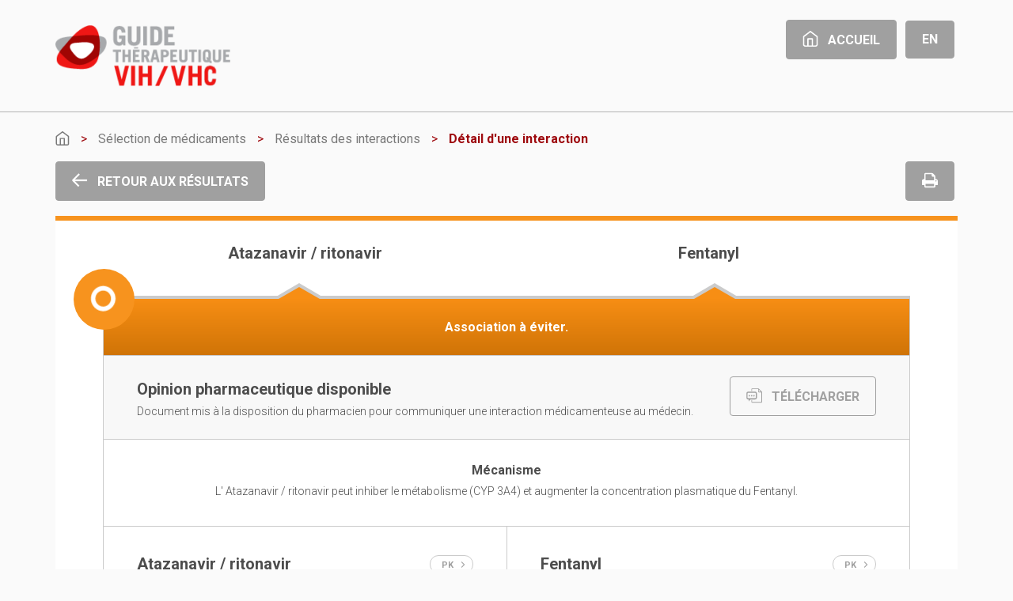

--- FILE ---
content_type: text/html; charset=UTF-8
request_url: https://interactions.guidetherapeutiquevih.com/fr/interaction-details?id=8697
body_size: 7725
content:
<!doctype html>
    <html class="no-js" lang="fr-FR">
    <head>
        <meta charset="utf-8">
        <meta http-equiv="X-UA-Compatible" content="IE=edge,chrome=1">
        <title>Guide thérapeutique VIH/VHC</title>
        <meta name="description" content="L&#039;information actualisée aux professionnels de la santé concernant les antirétroviraux et les médicaments utilisés pour le traitement des infections opportunistes.">
        <meta name="viewport" content="width=device-width, initial-scale=1">
        <meta name="csrf-token" content="GXbTfqkmyEoS0yoiqUDU8qQUZlOGoVPmn8B5hj4R">
        
        <link href="https://fonts.googleapis.com/css?family=Roboto:300,400,700" rel="stylesheet">
        <link rel="stylesheet" href="https://interactions.guidetherapeutiquevih.com/css/frontend.min.css?v=1.4">

        <link rel="apple-touch-icon" sizes="57x57" href="https://interactions.guidetherapeutiquevih.com/img/favicon/apple-icon-57x57.png">
        <link rel="apple-touch-icon" sizes="60x60" href="https://interactions.guidetherapeutiquevih.com/img/favicon/apple-icon-60x60.png">
        <link rel="apple-touch-icon" sizes="72x72" href="https://interactions.guidetherapeutiquevih.com/img/favicon/apple-icon-72x72.png">
        <link rel="apple-touch-icon" sizes="76x76" href="https://interactions.guidetherapeutiquevih.com/img/favicon/apple-icon-76x76.png">
        <link rel="apple-touch-icon" sizes="114x114" href="https://interactions.guidetherapeutiquevih.com/img/favicon/apple-icon-114x114.png">
        <link rel="apple-touch-icon" sizes="120x120" href="https://interactions.guidetherapeutiquevih.com/img/favicon/apple-icon-120x120.png">
        <link rel="apple-touch-icon" sizes="144x144" href="https://interactions.guidetherapeutiquevih.com/img/favicon/apple-icon-144x144.png">
        <link rel="apple-touch-icon" sizes="152x152" href="https://interactions.guidetherapeutiquevih.com/img/favicon/apple-icon-152x152.png">
        <link rel="apple-touch-icon" sizes="180x180" href="https://interactions.guidetherapeutiquevih.com/img/favicon/apple-icon-180x180.png">
        <link rel="icon" type="image/png" sizes="192x192"  href="https://interactions.guidetherapeutiquevih.com/img/favicon/android-icon-192x192.png">
        <link rel="icon" type="image/png" sizes="32x32" href="https://interactions.guidetherapeutiquevih.com/img/favicon/favicon-32x32.png">
        <link rel="icon" type="image/png" sizes="96x96" href="https://interactions.guidetherapeutiquevih.com/img/favicon/favicon-96x96.png">
        <link rel="icon" type="image/png" sizes="16x16" href="https://interactions.guidetherapeutiquevih.com/img/favicon/favicon-16x16.png">
        <link rel="manifest" href="https://interactions.guidetherapeutiquevih.com/img/favicon/manifest.json">
        <meta name="msapplication-TileColor" content="#ffffff">
        <meta name="msapplication-TileImage" content="https://interactions.guidetherapeutiquevih.com/img/favicon/ms-icon-144x144.png">
        <meta name="theme-color" content="#ffffff">

        <!--[if lt IE 9]>
            <script src="https://cdnjs.cloudflare.com/ajax/libs/html5shiv/3.7.3/html5shiv.min.js"></script>
            <script>window.html5 || document.write('<script src="https://interactions.guidetherapeutiquevih.com/js/vendor/html5shiv.js"><\/script>')</script>
        <![endif]-->
    </head>
    <body>
        <div id="modal-bkg"></div>
        <p id="ie-old-browser-notice" class="alert alert-danger text-center" style="display:none">You are using an <strong>outdated</strong> browser. Please <a href="http://browsehappy.com/" target="_blank">upgrade your browser</a> to improve your experience. Some features on that site will not work as expected!</p>
        

        <header>
            <div class="container" style="position: relative;">
                <p class="print-url">https://interactions.guidetherapeutiquevih.com/fr/interaction-details?id=8697</p>
                <div class="site-logo"><img src="https://interactions.guidetherapeutiquevih.com/img/logo_guide_therapeutique@2x.png"></div>
                <ul id="header-nav" class="list-inline">
                    <li><a class="btn btn-default hidden-md hidden-lg" href="http://guidetherapeutiquevih.com/"><span class=""><svg width="100%" height="100%" viewBox="0 0 14 15" version="1.1" xmlns="http://www.w3.org/2000/svg" xmlns:xlink="http://www.w3.org/1999/xlink" xml:space="preserve" style="fill-rule:evenodd;clip-rule:evenodd;stroke-linejoin:round;stroke-miterlimit:1.41421;"><g id="Sélection.-des.-médicaments.2c..-vierge"><path id="Shape" d="M13.728,4.953l-6.362,-4.825c-0.225,-0.171 -0.539,-0.171 -0.763,0l-6.363,4.825c-0.151,0.115 -0.24,0.292 -0.24,0.479l0,7.583c0,1.095 0.913,1.985 2.035,1.985l9.898,0c1.122,0 2.035,-0.89 2.035,-1.985l0,-7.583c0,-0.187 -0.088,-0.364 -0.24,-0.479Zm-1.003,8.062c0,0.426 -0.355,0.773 -0.792,0.773l-9.898,0c-0.437,0 -0.792,-0.347 -0.792,-0.773l0,-7.287l5.741,-4.354l5.741,4.354l0,7.287Z" style="fill-rule:nonzero;"/><path id="Shape1" d="M8.863,7l-4.242,0c-0.343,0 -0.621,0.271 -0.621,0.606l0,6.894c0,0.335 0.278,0.606 0.621,0.606c0.343,0 0.622,-0.271 0.622,-0.606l0,-6.288l2.999,0l0,6.288c0,0.335 0.278,0.606 0.621,0.606c0.343,0 0.621,-0.271 0.621,-0.606l0,-6.894c0,-0.335 -0.278,-0.606 -0.621,-0.606Z" style="fill-rule:nonzero;"/></g></svg></span></a></li>
                    <li><a class="btn btn-default hidden-xs hidden-sm" href="http://guidetherapeutiquevih.com/"><span class="left-ico"><svg width="100%" height="100%" viewBox="0 0 14 15" version="1.1" xmlns="http://www.w3.org/2000/svg" xmlns:xlink="http://www.w3.org/1999/xlink" xml:space="preserve" style="fill-rule:evenodd;clip-rule:evenodd;stroke-linejoin:round;stroke-miterlimit:1.41421;"><g id="Sélection.-des.-médicaments.2c..-vierge"><path id="Shape" d="M13.728,4.953l-6.362,-4.825c-0.225,-0.171 -0.539,-0.171 -0.763,0l-6.363,4.825c-0.151,0.115 -0.24,0.292 -0.24,0.479l0,7.583c0,1.095 0.913,1.985 2.035,1.985l9.898,0c1.122,0 2.035,-0.89 2.035,-1.985l0,-7.583c0,-0.187 -0.088,-0.364 -0.24,-0.479Zm-1.003,8.062c0,0.426 -0.355,0.773 -0.792,0.773l-9.898,0c-0.437,0 -0.792,-0.347 -0.792,-0.773l0,-7.287l5.741,-4.354l5.741,4.354l0,7.287Z" style="fill-rule:nonzero;"/><path id="Shape1" d="M8.863,7l-4.242,0c-0.343,0 -0.621,0.271 -0.621,0.606l0,6.894c0,0.335 0.278,0.606 0.621,0.606c0.343,0 0.622,-0.271 0.622,-0.606l0,-6.288l2.999,0l0,6.288c0,0.335 0.278,0.606 0.621,0.606c0.343,0 0.621,-0.271 0.621,-0.606l0,-6.894c0,-0.335 -0.278,-0.606 -0.621,-0.606Z" style="fill-rule:nonzero;"/></g></svg></span> Accueil</a></li>
                                            <li><a class="btn btn-default hidden-xs hidden-sm" href="https://interactions.guidetherapeutiquevih.com/en/interaction-details?id=8697">En</a></li>
                                    </ul>
            </div>
        </header>
        <div id="floating-button">
            <ul class="list-inline">
<li><button id="top-button" class="btn btn-default"><svg width="100%" height="100%" viewBox="0 0 16 18" version="1.1" xmlns="http://www.w3.org/2000/svg" xmlns:xlink="http://www.w3.org/1999/xlink" xml:space="preserve" style="fill-rule:evenodd;clip-rule:evenodd;stroke-linejoin:round;stroke-miterlimit:1.41421;"><g id="Group"><path d="M9,17.142l-2,0l0,-16.142l2,0c0,5.381 0,10.761 0,16.142Z" style="fill-rule:nonzero;"/><path d="M15.914,7.5l-1.414,1.414l-7.414,-7.414l1.414,-1.414c2.471,2.471 4.943,4.943 7.414,7.414Z" style="fill-rule:nonzero;"/><path d="M8.914,1.5l-6.914,6.914l-1.414,-1.414l6.914,-6.914c0.471,0.471 0.943,0.943 1.414,1.414Z" style="fill-rule:nonzero;"/></g></svg></button></li>
            </ul>
        </div>
        
        
        <div id="mobile-nav">
            <ul>
                <li class="small"><a href="#" class="js-back-button"><span class=""><svg width="100%" height="100%" viewBox="0 0 18 16" version="1.1" xmlns="http://www.w3.org/2000/svg" xmlns:xlink="http://www.w3.org/1999/xlink" xml:space="preserve" style="fill-rule:evenodd;clip-rule:evenodd;stroke-linejoin:round;stroke-miterlimit:1.41421;"><g id="ico.-arrow.-left"><rect x="1" y="7" width="16.142" height="2" style="fill-rule:nonzero;"/><path d="M8.914,1.5l-7.414,7.414l-1.414,-1.414l7.414,-7.414c0.471,0.471 0.943,0.943 1.414,1.414Z" style="fill-rule:nonzero;"/><path d="M8.414,14l-1.414,1.414l-6.914,-6.914l1.414,-1.414c2.305,2.305 4.609,4.609 6.914,6.914Z" style="fill-rule:nonzero;"/></g></svg></span></a></li>
            </ul>
        </div>


        <div class="container page-nav hidden-xs hidden-sm">
            
            <ol class="breadcrumb">
              <li><a href="http://guidetherapeutiquevih.com/"><svg width="100%" height="100%" viewBox="0 0 14 15" version="1.1" xmlns="http://www.w3.org/2000/svg" xmlns:xlink="http://www.w3.org/1999/xlink" xml:space="preserve" style="fill-rule:evenodd;clip-rule:evenodd;stroke-linejoin:round;stroke-miterlimit:1.41421;"><g id="Sélection.-des.-médicaments.2c..-vierge"><path id="Shape" d="M13.728,4.953l-6.362,-4.825c-0.225,-0.171 -0.539,-0.171 -0.763,0l-6.363,4.825c-0.151,0.115 -0.24,0.292 -0.24,0.479l0,7.583c0,1.095 0.913,1.985 2.035,1.985l9.898,0c1.122,0 2.035,-0.89 2.035,-1.985l0,-7.583c0,-0.187 -0.088,-0.364 -0.24,-0.479Zm-1.003,8.062c0,0.426 -0.355,0.773 -0.792,0.773l-9.898,0c-0.437,0 -0.792,-0.347 -0.792,-0.773l0,-7.287l5.741,-4.354l5.741,4.354l0,7.287Z" style="fill-rule:nonzero;"/><path id="Shape1" d="M8.863,7l-4.242,0c-0.343,0 -0.621,0.271 -0.621,0.606l0,6.894c0,0.335 0.278,0.606 0.621,0.606c0.343,0 0.622,-0.271 0.622,-0.606l0,-6.288l2.999,0l0,6.288c0,0.335 0.278,0.606 0.621,0.606c0.343,0 0.621,-0.271 0.621,-0.606l0,-6.894c0,-0.335 -0.278,-0.606 -0.621,-0.606Z" style="fill-rule:nonzero;"/></g></svg></a></li>
              <li><a href="https://interactions.guidetherapeutiquevih.com">Sélection de médicaments</a></li>
              <li><a class="js-back-button" href="https://interactions.guidetherapeutiquevih.com/interactions">Résultats des interactions</a></li>
              <li class="active">Détail d&#039;une interaction</li>
            </ol>


            <div class="button-nav">
                <ul class="list-inline pull-left">
                    <li><a class="btn btn-default js-back-button" href="#"><span class="left-ico"><svg width="100%" height="100%" viewBox="0 0 18 16" version="1.1" xmlns="http://www.w3.org/2000/svg" xmlns:xlink="http://www.w3.org/1999/xlink" xml:space="preserve" style="fill-rule:evenodd;clip-rule:evenodd;stroke-linejoin:round;stroke-miterlimit:1.41421;"><g id="ico.-arrow.-left"><rect x="1" y="7" width="16.142" height="2" style="fill-rule:nonzero;"/><path d="M8.914,1.5l-7.414,7.414l-1.414,-1.414l7.414,-7.414c0.471,0.471 0.943,0.943 1.414,1.414Z" style="fill-rule:nonzero;"/><path d="M8.414,14l-1.414,1.414l-6.914,-6.914l1.414,-1.414c2.305,2.305 4.609,4.609 6.914,6.914Z" style="fill-rule:nonzero;"/></g></svg></span> Retour aux résultats</a></li>
                </ul>
                <ul class="list-inline pull-right">
                    <li><a class="btn btn-default" href="#" onclick="window.print();return false;"><svg width="100%" height="100%" viewBox="0 0 24 22" version="1.1" xmlns="http://www.w3.org/2000/svg" xmlns:xlink="http://www.w3.org/1999/xlink" xml:space="preserve" style="fill-rule:evenodd;clip-rule:evenodd;stroke-linejoin:round;stroke-miterlimit:1.41421;"><path id="ico.-printer" d="M23.141,9.965c-0.543,-0.539 -1.193,-0.808 -1.951,-0.808l-0.921,0l0,-3.663c0,-0.381 -0.096,-0.801 -0.288,-1.259c-0.192,-0.458 -0.422,-0.82 -0.691,-1.087l-2.188,-2.175c-0.269,-0.267 -0.634,-0.496 -1.094,-0.687c-0.461,-0.191 -0.883,-0.286 -1.267,-0.286l-9.674,0c-0.384,0 -0.71,0.133 -0.979,0.401c-0.268,0.267 -0.403,0.591 -0.403,0.972l0,7.784l-0.921,0c-0.758,0 -1.408,0.269 -1.951,0.808c-0.542,0.539 -0.813,1.185 -0.813,1.939l0,5.952c0,0.124 0.046,0.231 0.137,0.322c0.091,0.091 0.199,0.136 0.324,0.136l3.224,0l0,2.289c0,0.382 0.134,0.706 0.403,0.973c0.269,0.267 0.595,0.401 0.979,0.401l13.82,0c0.383,0 0.71,-0.134 0.979,-0.401c0.268,-0.267 0.403,-0.591 0.403,-0.973l0,-2.289l3.224,0c0.125,0 0.233,-0.045 0.324,-0.136c0.091,-0.091 0.137,-0.198 0.137,-0.322l0,-5.952c0,-0.754 -0.271,-1.4 -0.813,-1.939Zm-4.715,10.18l-12.898,0l0,-3.662l12.898,0l0,3.662Zm0,-9.157l-12.898,0l0,-9.157l9.213,0l0,2.29c0,0.381 0.135,0.705 0.403,0.972c0.268,0.268 0.595,0.401 0.979,0.401l2.303,0l0,5.494Zm3.412,1.56c-0.182,0.181 -0.398,0.272 -0.648,0.272c-0.249,0 -0.465,-0.091 -0.648,-0.272c-0.182,-0.181 -0.273,-0.396 -0.273,-0.644c0,-0.248 0.091,-0.463 0.273,-0.644c0.182,-0.181 0.398,-0.272 0.648,-0.272c0.25,0 0.466,0.091 0.648,0.272c0.182,0.181 0.273,0.396 0.273,0.644c0,0.248 -0.091,0.463 -0.273,0.644Z" style="fill-rule:nonzero;"/></svg></a></li>
                </ul>
            </div>
        </div>

        <div class="container mobile-page-nav hidden-md hidden-lg">
            <p>Détail d&#039;une interaction</p>
        </div>



        <div class="container">
            <div class="interaction-detail long avoid">
                
                <div class="row medicament-name">                   
                                            <div class="col-md-6">
                            <h3>Atazanavir / ritonavir</h3>
                        </div>
                                            <div class="col-md-6">
                            <h3>Fentanyl</h3>
                        </div>
                                    
                </div>

                <div class="row">
                                            <div class="col-md-6">
                            <div class="title-deco"></div>
                        </div>
                                            <div class="col-md-6">
                            <div class="title-deco"></div>
                        </div>
                       
                </div>

                <div class="interaction-header">
                    <div class="pin"><svg width="100%" height="100%" viewBox="0 0 59 63" version="1.1" xmlns="http://www.w3.org/2000/svg" xmlns:xlink="http://www.w3.org/1999/xlink" xml:space="preserve" style="fill-rule:evenodd;clip-rule:evenodd;stroke-linejoin:round;stroke-miterlimit:1.41421;"><path d="M28.428,3.217c1.302,0.024 2.598,0.122 3.886,0.319c2.611,0.399 5.163,1.171 7.556,2.289c5.496,2.565 10.078,6.933 12.907,12.296c1.28,2.427 2.198,5.041 2.714,7.736c0.557,2.904 0.648,5.896 0.276,8.829c-0.363,2.853 -1.17,5.646 -2.387,8.252c-1.422,3.047 -3.399,5.828 -5.805,8.178c-2.489,2.43 -5.431,4.391 -8.636,5.747c-3.32,1.404 -6.907,2.149 -10.511,2.194c-3.617,0.046 -7.234,-0.609 -10.599,-1.936c-3.241,-1.279 -6.232,-3.17 -8.782,-5.544c-2.459,-2.288 -4.501,-5.019 -5.996,-8.028c-1.276,-2.568 -2.151,-5.332 -2.584,-8.166c-0.447,-2.924 -0.428,-5.92 0.055,-8.838c0.45,-2.714 1.305,-5.358 2.529,-7.822c2.699,-5.43 7.175,-9.905 12.605,-12.604c2.359,-1.172 4.883,-2.006 7.476,-2.469c1.277,-0.228 2.565,-0.358 3.86,-0.415c0.479,-0.015 0.957,-0.021 1.436,-0.018Zm-0.59,10.184c-2.51,0.048 -4.984,0.589 -7.262,1.653c-3.428,1.6 -6.301,4.307 -8.107,7.631c-0.829,1.525 -1.43,3.172 -1.778,4.872c-0.407,1.991 -0.47,4.054 -0.188,6.066c0.252,1.802 0.785,3.561 1.574,5.2c0.928,1.926 2.208,3.678 3.755,5.153c1.601,1.527 3.486,2.752 5.534,3.589c2.123,0.868 4.409,1.309 6.702,1.309c2.366,0 4.724,-0.47 6.903,-1.392c2.037,-0.861 3.906,-2.109 5.488,-3.653c1.53,-1.494 2.788,-3.263 3.692,-5.2c0.739,-1.583 1.24,-3.275 1.482,-5.005c0.282,-2.013 0.22,-4.076 -0.188,-6.068c-0.348,-1.7 -0.949,-3.346 -1.777,-4.871c-1.806,-3.324 -4.678,-6.031 -8.106,-7.631c-2.279,-1.064 -4.753,-1.605 -7.263,-1.653c-0.231,-0.001 -0.229,-0.001 -0.461,0Z" style="fill-rule:nonzero;"/></svg></div>
                    <h5>Association à éviter.</h5>
                </div>

                <div class="opinion">
                                            <h3>Opinion pharmaceutique disponible</h3>
                        <p>Document mis à la disposition du pharmacien pour communiquer une interaction médicamenteuse au médecin.</p>
                        <a href="https://interactions.guidetherapeutiquevih.com/storage/GT_Opinion_Pharma_-_id-8697-_2018-09-12.docx" target="_blank" class="btn btn-gray"><span class="left-ico"><svg width="100%" height="100%" viewBox="0 0 17 16" version="1.1" xmlns="http://www.w3.org/2000/svg" xmlns:xlink="http://www.w3.org/1999/xlink" xml:space="preserve" style="fill-rule:evenodd;clip-rule:evenodd;stroke-linejoin:round;stroke-miterlimit:1.41421;"><path id="Fill.-1.-Copy" d="M13.568,4.043c-0.083,0 -0.15,-0.068 -0.15,-0.151l0,-2.148l2.308,2.299l-2.158,0Zm3.28,0.105l-3.536,-3.52c-0.065,-0.065 -0.155,-0.105 -0.254,-0.105l-6.846,0c-0.417,0 -0.756,0.338 -0.756,0.753l0,1.966l0.718,0l0,-1.966c0,-0.021 0.017,-0.037 0.038,-0.037l6.488,0l0,2.653c0,0.477 0.39,0.865 0.868,0.865l2.666,0l0,10.276c0,0.021 -0.016,0.037 -0.037,0.037l-9.985,0c-0.021,0 -0.038,-0.016 -0.038,-0.037l0,-2.016l-0.718,0l0,2.016c0,0.415 0.339,0.752 0.756,0.752l9.985,0c0.417,0 0.755,-0.337 0.755,-0.752l0,-10.632c-0.002,-0.1 -0.039,-0.188 -0.104,-0.253Zm-14.36,4.249c0,-0.442 0.345,-0.799 0.771,-0.799c0.426,0 0.772,0.357 0.772,0.799c0,0.442 -0.346,0.801 -0.772,0.801c-0.426,0 -0.771,-0.359 -0.771,-0.801Zm5.015,0c0,-0.442 0.345,-0.799 0.771,-0.799c0.426,0 0.771,0.357 0.771,0.799c0,0.442 -0.345,0.801 -0.771,0.801c-0.426,0 -0.771,-0.359 -0.771,-0.801Zm-2.508,0c0,-0.442 0.346,-0.799 0.772,-0.799c0.426,0 0.771,0.357 0.771,0.799c0,0.442 -0.345,0.801 -0.771,0.801c-0.426,0 -0.772,-0.359 -0.772,-0.801Zm4.509,-3.152c0.339,0 0.625,0.296 0.625,0.648l0,4.538c0,0.351 -0.286,0.648 -0.625,0.648l-5.002,0l-0.519,0l-0.107,0.111l0,-0.111l-1.249,0l-0.626,0c-0.339,0 -0.626,-0.297 -0.626,-0.648l0,-4.538c0,-0.352 0.287,-0.648 0.626,-0.648l7.503,0Zm0,-1.297l-7.503,0c-1.032,0 -1.876,0.875 -1.876,1.945l0,4.538c0,1.069 0.844,1.944 1.876,1.944l0.626,0l0,1.946l1.875,-1.946l5.002,0c1.031,0 1.875,-0.875 1.875,-1.944l0,-4.538c0,-1.07 -0.844,-1.945 -1.875,-1.945Z"/></svg></span> TÉLÉCHARGER</a>
                                    </div>
                
                <div class="mecanical text-center">
                    <h5>Mécanisme</h5>
                                                                        <p>L&#039; Atazanavir / ritonavir peut inhiber le métabolisme (CYP 3A4) et augmenter la concentration plasmatique du Fentanyl.</p>
                                                            </div>
                
                <div class="medicament-description">
                    
                                            <div class="description ">
                            
                                                            <h3 class="toggle">Atazanavir / ritonavir <button data-toggle-id="pk-2754" class="btn-toggle">PK <svg width="100%" height="100%" viewBox="0 0 6 8" version="1.1" xmlns="http://www.w3.org/2000/svg" xmlns:xlink="http://www.w3.org/1999/xlink" xml:space="preserve" style="fill-rule:evenodd;clip-rule:evenodd;stroke-linejoin:round;stroke-miterlimit:1.41421;"><path d="M3.882,3.999l-3.184,-3.153l0.704,-0.711l3.9,3.863l-3.897,3.867l-0.704,-0.71c1.06,-1.052 2.12,-2.104 3.181,-3.156Z" style="fill-rule:nonzero;"/></svg></button></h3>

                                <div id="pk-2754" class="style-box" style="display: none">
                                    <h5>Substrat métabolique</h5>
                                                                            <p>3A4, P-gp/3A4 &gt; 2D6, P-gp</p>
                                    
                                    <h5>Inducteur métabolique</h5>
                                                                            <p>Ritonavir: 1A2, 2C9, 2C19, UGT, 2B6, 3A4 (auto-induction)</p>
                                    
                                    <h5>Inhibiteur métabolique</h5>
                                                                            <p>3A4, UGT1A1, P-gp E et 2C8/3A4 &gt; 2D6  &gt; 2A6, 2E1, P-gp, MRP2</p>
                                    
                                </div>

                            
                            <div class="style-box">
                                <h5>Effets pharmacodynamiques</h5>
                                                                    <p>&ndash;</p>
                                
                                <h5>Recommandations</h5>
                                                                                                            <p>Choisir une solution de rechange si possible.</p>
                                        
                                
                                <h5>Solution(s) de rechange</h5>
                                                                    <p>Antirétroviraux non inhibiteurs ou non inducteurs du CYP3A4 tels que bictégravir, dolutégravir ou doravirine.</p>
                                
                            </div>
                        </div>
                                            <div class="description ">
                            
                                                            <h3 class="toggle">Fentanyl <button data-toggle-id="pk-68" class="btn-toggle">PK <svg width="100%" height="100%" viewBox="0 0 6 8" version="1.1" xmlns="http://www.w3.org/2000/svg" xmlns:xlink="http://www.w3.org/1999/xlink" xml:space="preserve" style="fill-rule:evenodd;clip-rule:evenodd;stroke-linejoin:round;stroke-miterlimit:1.41421;"><path d="M3.882,3.999l-3.184,-3.153l0.704,-0.711l3.9,3.863l-3.897,3.867l-0.704,-0.71c1.06,-1.052 2.12,-2.104 3.181,-3.156Z" style="fill-rule:nonzero;"/></svg></button></h3>

                                <div id="pk-68" class="style-box" style="display: none">
                                    <h5>Substrat métabolique</h5>
                                                                            <p>3A4 (majeur) : métabolite inactif (norfentanyl) et plusieurs autres métabolites considérés inactifs.</p>
                                    
                                    <h5>Inducteur métabolique</h5>
                                                                            <p>&ndash;</p>
                                    
                                    <h5>Inhibiteur métabolique</h5>
                                                                            <p>3A4 (faible)</p>
                                    
                                </div>

                            
                            <div class="style-box">
                                <h5>Effets pharmacodynamiques</h5>
                                                                                                            <p>Augmentation possible des effets indésirables graves dont une dépression respiratoire potentiellement mortelle.</p>
                                                                    
                                <h5>Recommandations</h5>
                                                                                                            <p>Débuter avec une faible dose si c’est une nouvelle association ou diminuer significativement la dose du fentanyl. Une diminution jusqu’à 50% de la dose prévue peut-être nécessaire (à individualiser selon le patient).</p>
                                                                            <p>Ajuster ensuite les doses selon l’efficacité du traitement et la tolérance. Nécessite une attention particulière. Voir commentaires. </p>
                                                                            <p>Chez patients déjà sous traitement avec cette association et la tolérant, si jugé approprié, conserver la thérapie actuelle et exercer un suivi étroit des effets indésirables.</p>
                                        
                                
                                <h5>Solution(s) de rechange</h5>
                                                                    <p>Morphine et hydromorphone. Par mesure de prudence utiliser 60-75% de la dose convertie. Débuter l’analgésique de substitution 8 heures après l’arrêt du fentanyl.</p>
                                
                            </div>
                        </div>
                                       
                </div>

                <div class="other-description">
                    <h5>Surveiller</h5>
                                                                        <p>Signes et symptômes de toxicité aux opioïdes : myosis, euphorie, dysphorie, somnolence, confusion, sédation excessive, diminution de la vigilance, hallucinations, étourdissements, bradycardie, myoclonies, hypotension, dépression respiratoire prolongée ou récurrente.</p>
                                            
                    <h5>Tests</h5>
                                            <p>&ndash;</p>
                    
                </div>

                
                <div class="array-data">
                    <h5>Paramètres pharmacocinétiques</h5>

                     
                        <p>&ndash;</p>
                    
                    <h5>Commentaire</h5>
                                                                    <p>Réf #1066 : Lors d'une étude effectuée avec le ritonavir, puissant inhibiteur du cytochrome 3A4, et le fentanyl IV, une diminution d’environ 70% de la clairance et une augmentation de la demi-vie de 9,4 à 20,1 heures du fentanyl ont été observées.<br/>Réf #2253 : Il faut être prudent avec tout inhibiteur du CYP 3A4. Un cas de décès a été signalé avec l’utilisation du lopinavir/ritonavir.<br/>Réf #2590 : Un cas de délirium a été rapporté avec l’association fentanyl et diltiazem, un puissant inhibiteur du CYP3A4.<br/>Réf #2591 : Des cas d’intoxication au fentanyl ont également été rapportés avec des antifongiques tel que l’itraconazole (puissant inhibiteur du CYP3A4).<br/><br/><b>Recommandations : </b>Nécessite une attention particulière.<br/><br/>Si le patient est déjà sous fentanyl et que la thérapie antirétrovirale est débutée : retirer le timbre et débuter 8 heures plus tard une dose diminuée de fentanyl (suggérée 50% de la dose) et ajuster ensuite selon efficacité et tolérance<br/>ou <br/>Choisir une solution de rechange (morphine ou hydromorphone). Par mesure de prudence utiliser 60-75% de la dose convertie. Si possible cesser le timbre de fentanyl 48 heures avant de débuter les antirétroviraux et débuter l’analgésie de substitution 8 heures après l’arrêt du fentanyl.<br/>Surveiller étroitement les signes et symptômes de toxicité aux narcotiques. <br/><br/>Si le fentanyl est ajouté à une thérapie antirétrovirale déjà existante : débuter avec une petite dose et augmenter graduellement selon tolérance et efficacité ou choisir une solution de rechange (morphine ou hydromorphone). <br/>Surveiller étroitement les signes et symptômes de toxicité aux narcotiques.</p>
                    
                    <h5>Commentaire</h5>
                    

                    <h5>Reférences</h5>
                     
                        <ul class="reference-list">
                                                            <li>
                                    <div class="col1">2253</div>
                                                                            <div class="col2">Bulletin canadien des effets indésirables. Timbre de fentanyl et effets indésirables mortels. 2008: 18(3): 1-2.</div>
                                                                    </li> 
                                                            <li>
                                    <div class="col1">2590</div>
                                                                            <div class="col2">Levin TT, Bakr MH, Nikolova T. Case report: delirium due to a diltiazem-fentanyl CYP3A4 drug interaction. Gen Hosp Psychiatry. 2010; 32(6): 648.e9-648.e10.</div>
                                                                    </li> 
                                                            <li>
                                    <div class="col1">2591</div>
                                                                            <div class="col2">Mercadante S, Villari P AN Ferrera P. Itraconazole–Fentanyl Interaction in a Cancer Patient. Journal of Pain and
Symptom Management. 2012; 24(3) : 284-286.</div>
                                                                    </li> 
                                                            <li>
                                    <div class="col1">3103</div>
                                                                            <div class="col2">Fentanyl (Fentora), Teva Canada Ltée, Québec, Canada, 28 mai 2020.</div>
                                                                    </li> 
                                                            <li>
                                    <div class="col1">2430</div>
                                                                            <div class="col2">Smith HS, Opioid Metabolism Mayo Clin Proc; 2009; 84(7):613-624.</div>
                                                                    </li> 
                                                            <li>
                                    <div class="col1">3104</div>
                                                                            <div class="col2">Maurer HH, Sauer C, Theobald DS. Toxicokinetics of drugs of abuse: current knowledge of the isoenzymes involved in the human metabolism of tetrahydrocannabinol, cocaine, heroin, morphine, and codeine. Ther Drug Monit. 2006 Jun; 28 (3): 447-453.</div>
                                                                    </li> 
                                                            <li>
                                    <div class="col1">1066</div>
                                                                            <div class="col2">Olkkola KT, Palkama VJ, and Neuvonen PJ. Ritonavir’s role in reducing fentanyl clearance and prolonging its half-life. Anesthesiol 1999;91:681-685.</div>
                                                                    </li> 
                                                    </ul>
                                        
                </div>
                

            </div>
        </div>

<footer>
            <div class="container">
                <div id="partners" class="row">
                    <div class="border"></div>
                    <div class="col-md-10 col-md-push-1">
                        <div class="row">
                            <div class="col-md-4 chum">
                                <img width="178" height="62" src="https://interactions.guidetherapeutiquevih.com/img/logo_guide_therapeutique@2x.png">
                                <ul class="credit-list">
                                    <li>&copy; Guide Thérapeutique VIH/VHC 2026</li>
                                                                            <li><a href="http://www.guidetherapeutiquevih.com/conditions.asp">Conditions d&#039;utilisation</a></li>
                                        <li><a href="http://www.guidetherapeutiquevih.com/a-propos.asp">À propos des auteurs</a></li>
                                        <li><a href="mailto:rachel.therrien.chum@ssss.gouv.qc.ca?subject=Commentaire%20GT-VIH%20&body=https%3A%2F%2Finteractions.guidetherapeutiquevih.com%2Ffr%2Finteraction-details%3Fid%3D8697">Pour questions ou commentaires, écrivez-nous.</a></li>
                                                                    </ul>
                            </div>
                            <div class="col-md-8">
                                <p class="credit">Partenaires</p>
                                <div class="img-row"><img width="78" height="64" src="https://interactions.guidetherapeutiquevih.com/img/logo-CHUM@2x.png"></div>
                                <div class="img-row"><img src="https://interactions.guidetherapeutiquevih.com/img/logo_gilead.png"></div>
                                <div class="img-row"><img src="https://interactions.guidetherapeutiquevih.com/img/logo_merck.png"></div>
                                <div class="img-row"><img src="https://interactions.guidetherapeutiquevih.com/img/logo_viiv.png"></div>
                            </div>
                        </div>
                    </div>
                </div>
                
            </div>
            
        </footer>

                
        <script src="https://interactions.guidetherapeutiquevih.com/js/vendor/jquery-1.11.2.min.js"></script>
        <script type='text/javascript'>
        /* <![CDATA[ */
        var dub_ajax_object = {"template_url":"https://interactions.guidetherapeutiquevih.com","language":"fr","msg_no_selection":"Aucune sélection","msg_one_selection":"1 sélection","msg_x_selection":" sélections"};
        /* ]]> */
        </script>
        <script src="https://interactions.guidetherapeutiquevih.com/js/frontend.min.js?v=1.4"></script>
        <script src="/js/createInteraction.js?id=b6c6c457fa893e0f33fc"></script>

    </body>
</html>